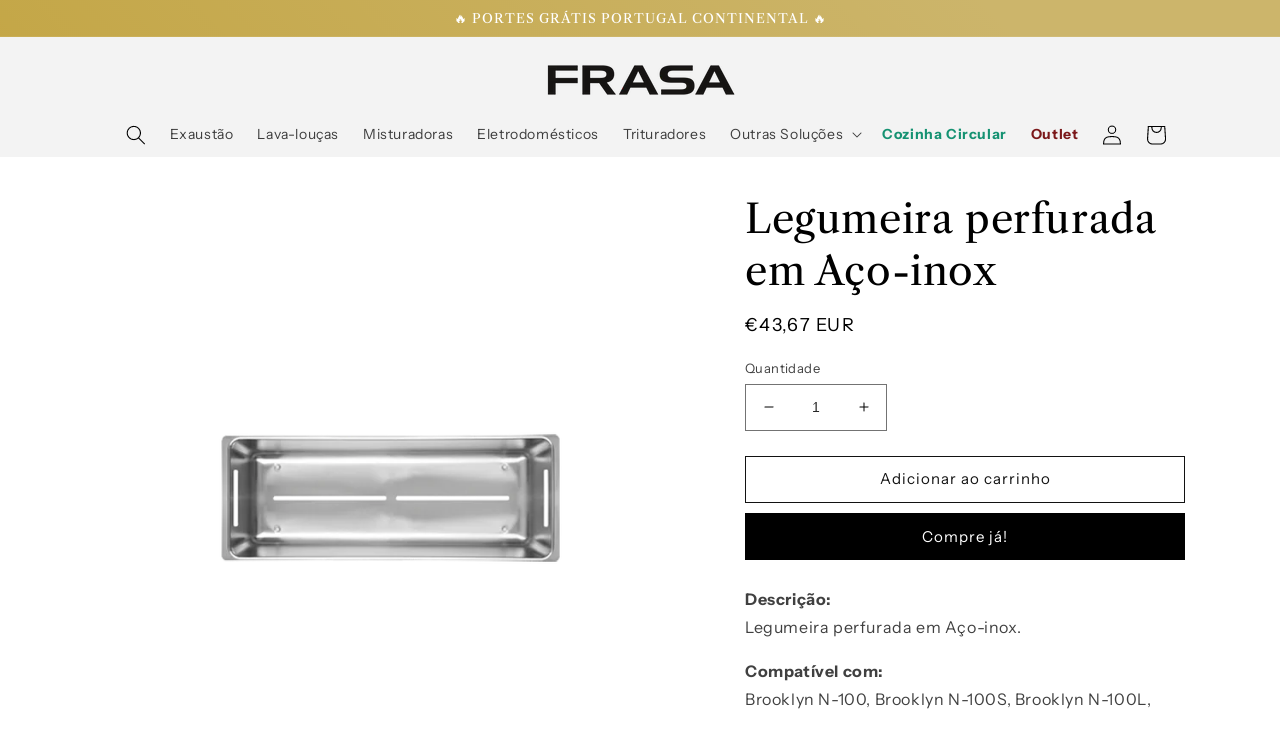

--- FILE ---
content_type: text/html; charset=utf-8
request_url: https://selo.confio.pt/sites/profile/53b1d862-a27f-440c-af98-365cb494028c/widget/code?seal-type=positivo&seal-trustmark=0&ref=https%3A%2F%2Ffrasastore.com%2Fproducts%2Flegumeira-perfurada-em-aco-inox-2
body_size: 1556
content:
var scriptTag = document.getElementById('confio-widget-loader-53b1d862-a27f-440c-af98-365cb494028c');

var styleTag = document.createElement("link");
styleTag.rel = "stylesheet";
styleTag.type = "text/css";
styleTag.href =  "https://selo.confio.pt/stylesheets/seal.css";
styleTag.media = "all";
document.getElementsByTagName('head')[0].appendChild(styleTag);

// Create a div
var div = document.createElement('div');
div.id = 'confio-widget-53b1d862-a27f-440c-af98-365cb494028c';
div.className = 'confio-widget-seal active positivo';

scriptTag.parentNode.insertBefore(div, scriptTag);

div.innerHTML = '';
		div.innerHTML += '<div class="branding"><a target="_blank" href="https://selo.confio.pt/sites/profile/53b1d862-a27f-440c-af98-365cb494028c">Pode usar.<br><span>É de confiança</span><br/><small>You can use. <b>It\'s reliable</b></small></a></div>';
// div.innerHTML += '</a>';
div.innerHTML += '<div class="partners-logos"><a target="_blank" href="https://selo.confio.pt/sites/profile/53b1d862-a27f-440c-af98-365cb494028c"><img src="https://selo.confio.pt/sites/profile/53b1d862-a27f-440c-af98-365cb494028c/widget/image-seal-white.svg" alt=""></a><a target="_blank" href="https://selo.confio.pt/sites/profile/53b1d862-a27f-440c-af98-365cb494028c"><img class="" src="https://selo.confio.pt/sites/profile/53b1d862-a27f-440c-af98-365cb494028c/widget/image-trust-white.png" alt=""></a></div>';


--- FILE ---
content_type: image/svg+xml
request_url: https://cdn.shopify.com/s/files/1/0376/3463/7961/files/scratch_3.svg?v=1666979950
body_size: 3876
content:
<svg height="100%" viewBox="0 0 115 80" fill="none" xmlns="http://www.w3.org/2000/svg"><path fill-rule="evenodd" clip-rule="evenodd" d="M57.588 60.7549H81.2422C86.6435 60.7549 86.6974 55.0141 86.1474 52.1799C85.8468 50.275 82.6097 50.291 82.2533 52.1799V54.3914C82.2533 55.4015 81.4261 56.2287 80.4155 56.2287H57.588H55.7624H35.0648C34.0543 56.2287 33.2275 55.4015 33.2275 54.3914V52.1799C32.8711 50.291 29.6341 50.275 29.3335 52.1799C28.7839 55.0141 28.8369 60.7549 34.2386 60.7549H55.7624H57.588ZM40.8647 5.76893H75.5076H77.3379C79.9006 5.76893 81.9968 7.98748 81.9968 10.6994V13.0558C81.9968 16.3871 77.4837 16.3745 77.4837 13.0783V11.791C77.4837 10.9723 76.814 10.3026 75.9948 10.3026H39.4471C38.6283 10.3026 37.9587 10.9723 37.9587 11.791V13.052C37.9587 16.3651 33.6576 16.3416 33.6576 13.1238V10.6994C33.6576 7.98748 35.7542 5.76893 38.3165 5.76893H40.8647Z" fill="#2A6BAE"></path><path fill-rule="evenodd" clip-rule="evenodd" d="M81.0762 32.8547C83.6024 34.043 85.3464 36.496 85.3464 39.3124C85.3464 43.2834 81.8795 46.5322 77.6412 46.5322H65.7635C64.6526 46.5322 63.7433 45.6806 63.7433 44.6396V22.0409C63.7433 20.9511 64.6361 20.0587 65.7278 20.0587H75.6211C79.7857 20.0587 83.193 23.4628 83.193 27.6227C83.193 29.6481 82.385 31.4933 81.0762 32.8547ZM72.2109 31.0141H75.9821V30.9723C77.6994 30.7088 79.0256 29.2157 79.0256 27.4276C79.0256 25.4553 77.4115 23.8412 75.4391 23.8412H67.8428V42.5941H77.4757C79.5128 42.5941 81.1794 40.9275 81.1794 38.8904C81.1794 36.8533 79.5128 35.1867 77.4757 35.1867H75.9821V35.1778H72.2109C71.0658 35.1778 70.1288 34.2413 70.1288 33.0962C70.1288 31.951 71.0658 31.0141 72.2109 31.0141Z" fill="#424041"></path><path d="M42.3719 67.6932C42.3719 67.3415 42.657 67.0564 43.0087 67.0564C43.3604 67.0564 43.646 67.3415 43.646 67.6932V71.1381V71.139H43.6432C43.6432 71.9264 43.321 72.642 42.8028 73.1601C42.2865 73.6764 41.5723 73.9967 40.7855 73.9972V74H40.7841H40.7831V73.9972C39.9958 73.9972 39.2802 73.6755 38.762 73.1568C38.2457 72.6405 37.9254 71.9263 37.9249 71.1399H37.9221V71.1381V67.6932C37.9221 67.3415 38.2077 67.0564 38.5594 67.0564C38.9111 67.0564 39.1962 67.3415 39.1962 67.6932V71.1381V71.1399H39.1939C39.1939 71.5746 39.3735 71.9718 39.6628 72.2612C39.9508 72.5486 40.3475 72.7282 40.7831 72.7282V72.7259H40.7841H40.7855V72.7282C41.2206 72.7282 41.6183 72.5486 41.9072 72.2593C42.1951 71.9714 42.3742 71.5746 42.3742 71.139H42.3719V71.1381V67.6932Z" fill="#424041"></path><path d="M48.3914 72.7259C48.7431 72.7259 49.0283 73.011 49.0283 73.3627C49.0283 73.7144 48.7431 74 48.3914 74H46.6329H46.6324V73.9972C45.9731 73.9972 45.3743 73.7275 44.9405 73.2942C44.5091 72.8619 44.2409 72.2649 44.2404 71.6061H44.238V71.6042V67.6932C44.238 67.3415 44.5232 67.0559 44.8749 67.0559C45.2266 67.0559 45.5117 67.3415 45.5117 67.6932V71.6042V71.6061H45.5093C45.5093 71.9128 45.6364 72.1932 45.8413 72.3981C46.0449 72.6012 46.3248 72.7282 46.6324 72.7282V72.7259H46.6329H48.3914Z" fill="#424041"></path><path d="M61.8563 44.2757C61.9955 45.5845 61.0469 46.7588 59.7381 46.8976C58.4293 47.0368 57.255 46.0886 57.1162 44.7794L55.1631 26.8077L48.2453 44.3803L48.2383 44.3967L48.2378 44.3986V44.399L48.2186 44.4455L48.2031 44.4821L48.1993 44.491L48.1829 44.5275L48.1726 44.5496L48.1562 44.5838L48.1482 44.5998L48.1299 44.6359L48.1234 44.6485C47.9958 44.8891 47.8317 45.1006 47.6399 45.2783L47.6329 45.2844L47.5972 45.3168C47.4725 45.4274 47.3346 45.525 47.185 45.6089L47.1747 45.6145L47.1297 45.6389L47.1278 45.6399L47.0861 45.6614L47.0669 45.6713L47.0401 45.6839L47.0115 45.6971L46.9867 45.7088L46.9571 45.7215L46.9313 45.7322L46.9069 45.7426L46.8849 45.751L46.8722 45.7562L46.8521 45.7637L46.8207 45.7754L46.8024 45.7815C46.5717 45.8621 46.3367 45.9053 46.1037 45.9137L46.0755 45.9147L46.0418 45.9151H46.0174H45.9925L45.9597 45.9147L45.9297 45.9137C45.6694 45.9043 45.4059 45.8514 45.1494 45.751L45.1175 45.7383L45.1095 45.7346L45.0776 45.7219L45.0467 45.7083L45.0218 45.6966L44.9951 45.6844L44.9665 45.6708L44.9501 45.6624L44.9065 45.6403L44.9022 45.6375L44.8652 45.6174L44.8441 45.6061C44.7133 45.5325 44.5918 45.4476 44.4797 45.3533L44.4708 45.3454C44.4441 45.3224 44.4178 45.2999 44.392 45.276L44.3906 45.2741C44.3705 45.2553 44.3503 45.2361 44.3311 45.2169C44.3118 45.1972 44.2921 45.1775 44.2734 45.1573L44.272 45.1554C44.2481 45.1297 44.2251 45.1039 44.2021 45.0767L44.1941 45.0678C44.0999 44.9557 44.0155 44.8342 43.9418 44.7034L43.9301 44.6828L43.9095 44.6452L43.9076 44.6406L43.8851 44.5979L43.8771 44.581L43.8635 44.5529L43.8509 44.5257L43.8396 44.5008L43.826 44.4699L43.8124 44.4384L43.8096 44.4305L43.7965 44.3986L36.8712 26.8077L34.918 44.7794C34.7788 46.0886 33.605 47.0368 32.2962 46.8976C30.9869 46.7588 30.0387 45.5845 30.178 44.2757L32.4805 23.0876L32.4814 23.082L32.4824 23.0731L32.4814 23.0726C32.5091 22.826 32.5612 22.5802 32.6362 22.3392C32.7089 22.1052 32.8059 21.8745 32.926 21.6494C33.514 20.545 34.5959 19.7704 35.8869 19.5917L35.8916 19.5907C35.9347 19.5851 35.9783 19.5804 36.0215 19.5767C36.2236 19.5556 36.4247 19.5495 36.6226 19.5589L36.632 19.5593V19.5589C36.8895 19.5711 37.1305 19.6034 37.3528 19.655C38.5842 19.9425 39.6304 20.7992 40.1228 22.0499L46.0174 37.0217L51.9115 22.0499C52.4039 20.7992 53.4501 19.9425 54.6815 19.655C54.9033 19.6034 55.1443 19.5711 55.4023 19.5589V19.5593L55.4116 19.5589C55.61 19.5495 55.8116 19.5556 56.0142 19.5767C56.0569 19.5804 56.0996 19.5851 56.1427 19.5907L56.1474 19.5917C57.4384 19.7704 58.5207 20.545 59.1088 21.6494C59.2283 21.8745 59.3259 22.1052 59.3981 22.3392C59.4731 22.5802 59.5252 22.8255 59.5528 23.0726L59.5519 23.0731L59.5528 23.082L59.5538 23.0876L61.8563 44.2757Z" fill="#424041"></path><path d="M37.6859 73.287C37.7272 73.6359 37.4773 73.9524 37.1288 73.9937C36.7795 74.0345 36.4629 73.7855 36.4217 73.4361L35.8758 68.8494L33.9297 73.362C33.7909 73.6851 33.4167 73.8342 33.0941 73.6954C32.9379 73.6288 32.8226 73.5064 32.7607 73.362L30.8146 68.8494L30.2683 73.4361C30.227 73.7855 29.9105 74.0345 29.5616 73.9937C29.2127 73.9524 28.9632 73.6359 29.0045 73.287L29.638 67.9612C29.6793 67.6133 29.8912 67.3277 30.1946 67.1711C30.2345 67.15 30.2762 67.1317 30.3184 67.1157C30.3348 67.1092 30.3508 67.1035 30.3677 67.0984C30.4216 67.0815 30.4844 67.0674 30.5552 67.0581V67.0585L30.5604 67.0581L30.566 67.0571C30.8985 67.0149 31.2263 67.1223 31.4556 67.338C31.5016 67.3816 31.5452 67.4318 31.5855 67.4876C31.6127 67.5261 31.638 67.5659 31.6596 67.6072C31.6732 67.6302 31.6849 67.6531 31.6952 67.678L33.345 71.5031L34.9947 67.678C35.1312 67.3624 35.4116 67.1467 35.7398 67.0745C35.8027 67.0609 35.8655 67.0515 35.9269 67.0487C35.9743 67.0463 36.0212 67.0463 36.0658 67.0491L36.07 67.0496C36.0854 67.0506 36.1009 67.052 36.1169 67.0538L36.122 67.0548L36.1216 67.0566L36.1244 67.0571C36.4648 67.1003 36.7546 67.2916 36.9173 67.5659H36.9169C36.9511 67.6231 36.9788 67.6841 37.0013 67.7474C37.0149 67.7873 37.0271 67.8285 37.036 67.8721C37.0426 67.8993 37.0477 67.927 37.051 67.9556L37.0519 67.9612L37.6859 73.287Z" fill="#424041"></path><path d="M51.1741 73.3632C51.1741 73.7149 50.889 74 50.5373 74C50.1856 74 49.9004 73.7149 49.9004 73.3632V68.3305H48.088C47.7363 68.3305 47.4512 68.0449 47.4512 67.6932C47.4512 67.3415 47.7363 67.0564 48.088 67.0564H50.5373H52.9865C53.3382 67.0564 53.6234 67.3415 53.6234 67.6932C53.6234 68.0449 53.3382 68.3305 52.9865 68.3305H51.1741V73.3632Z" fill="#424041"></path><path d="M55.1472 73.3632C55.1472 73.7149 54.8621 74 54.5104 74C54.1587 74 53.8735 73.7149 53.8735 73.3632V67.6932C53.8735 67.3415 54.1587 67.0564 54.5104 67.0564C54.8621 67.0564 55.1472 67.3415 55.1472 67.6932V73.3632Z" fill="#424041"></path><path d="M68.2135 73.2857C68.2562 73.6346 68.0077 73.9526 67.6583 73.9952C67.3094 74.0379 66.9924 73.7889 66.9497 73.44L66.7256 71.6412H64.5183C64.1666 71.6412 63.8815 71.356 63.8815 71.0043C63.8815 70.6526 64.1666 70.3671 64.5183 70.3671H66.5671L66.5089 69.9L66.508 69.8948C66.5061 69.8798 66.5047 69.8648 66.5042 69.8503C66.4878 69.7434 66.4639 69.6346 66.4306 69.5248C66.3936 69.402 66.3495 69.289 66.2998 69.1891C66.047 68.684 65.5898 68.3305 65.0116 68.3305H65.0055V68.3281C64.8953 68.3281 64.7875 68.3417 64.6852 68.3666C64.5891 68.3895 64.4939 68.4256 64.4006 68.473C63.912 68.722 63.5846 69.266 63.5143 69.8925L63.1157 73.4325C63.0772 73.7819 62.7626 74.0337 62.4137 73.9952C62.0653 73.9568 61.8134 73.6421 61.8519 73.2932L62.25 69.7532C62.3677 68.7079 62.9478 67.7837 63.8238 67.3382C63.9959 67.251 64.1839 67.1806 64.3865 67.1323C64.5825 67.0845 64.7893 67.0596 65.0055 67.0592V67.0563H65.0116C66.116 67.0563 66.9737 67.7016 67.4342 68.6217C67.5228 68.7989 67.5955 68.9795 67.6499 69.1619C67.6986 69.3246 67.7357 69.4981 67.7615 69.6805C67.7662 69.7002 67.7699 69.7199 67.7723 69.7401L67.7732 69.7452L68.2135 73.2857Z" fill="#424041"></path><path d="M70.1635 73.3632C70.1635 73.7149 69.8784 74 69.5267 74C69.175 74 68.8894 73.7149 68.8894 73.3632V68.0965V68.0942C68.8894 68.0576 68.8922 68.021 68.8983 67.9863C68.9068 67.9146 68.9241 67.8456 68.9485 67.78L68.9494 67.7781L68.9485 67.7776C68.9616 67.7425 68.9799 67.7045 69.001 67.6637L69.0024 67.6618L69.001 67.6613C69.1075 67.4681 69.2805 67.3181 69.4986 67.2431C69.5276 67.2337 69.5567 67.2252 69.5862 67.2196C69.6088 67.2144 69.6313 67.2098 69.6538 67.2065L69.6589 67.2055V67.2037C69.7016 67.1976 69.7527 67.1948 69.8113 67.1962H69.816H69.8273H69.8278C70.089 67.2065 70.3328 67.3275 70.5011 67.5418L73.8911 71.8649V67.6932C73.8911 67.3415 74.1767 67.0564 74.5284 67.0564C74.8801 67.0564 75.1652 67.3415 75.1652 67.6932V72.9369C75.1652 73.2141 75.0405 73.4645 74.8327 73.6342C74.7934 73.6661 74.7497 73.6961 74.7028 73.7224C74.6775 73.7365 74.6508 73.7491 74.6236 73.7613L74.6166 73.7641L74.6152 73.7646C74.5983 73.7726 74.5809 73.7801 74.5626 73.7862L74.5608 73.7871V73.7862H74.5603L74.5598 73.7857L74.5556 73.7871C74.3244 73.8668 74.0815 73.8499 73.8728 73.7486C73.8452 73.7369 73.818 73.7229 73.7908 73.706C73.7476 73.6797 73.7049 73.6474 73.6646 73.6117C73.6393 73.5892 73.6121 73.5611 73.5835 73.5268L73.5624 73.5025L73.561 73.501L73.5614 73.5006L73.5535 73.4907L70.1635 69.1685V73.3632Z" fill="#424041"></path><path d="M80.1119 72.7259C80.4636 72.7259 80.7487 73.011 80.7487 73.3627C80.7487 73.7144 80.4636 74 80.1119 74H78.2352H78.2343V73.9972C77.5426 73.9972 76.9142 73.7139 76.4593 73.2591C76.0063 72.8061 75.725 72.1786 75.724 71.4874H75.7217V71.486V69.5699V69.569H75.724C75.7245 68.8773 76.0068 68.2485 76.4621 67.7936C76.9156 67.3411 77.5426 67.0592 78.2333 67.0588V67.0559H78.2352H80.1119C80.4636 67.0559 80.7487 67.3415 80.7487 67.6932C80.7487 68.0449 80.4636 68.3301 80.1119 68.3301H78.2352H78.2333V68.3277C77.8943 68.3277 77.5838 68.4684 77.3578 68.6944C77.1327 68.9195 76.9934 69.229 76.9934 69.569H76.9953V69.5699V71.486V71.4874H76.9934C76.9934 71.8269 77.1337 72.1374 77.3602 72.3634C77.5848 72.588 77.8943 72.7282 78.2343 72.7282V72.7259H78.2352H80.1119Z" fill="#424041"></path><path d="M83.7976 68.3277V68.3301H83.7967H83.7953V68.3277C83.3259 68.3277 82.8987 68.5125 82.5901 68.8088C82.2867 69.1001 82.0987 69.4987 82.0982 69.9338H82.101V69.9348V71.1212V71.1226H82.0982C82.0987 71.5573 82.2867 71.955 82.5892 72.2462C82.8987 72.543 83.3259 72.7282 83.7962 72.7282V72.7259H83.7967H83.7986V72.7282C84.2685 72.7282 84.6952 72.5435 85.0042 72.2462C85.3072 71.9554 85.4957 71.5573 85.4957 71.1217H85.4933V71.1212V69.9348V69.9334H85.4957C85.4952 69.4982 85.3072 69.1001 85.0047 68.8093C84.6952 68.5125 84.268 68.3277 83.7976 68.3277ZM83.7967 67.0559H83.7976V67.0588C84.6098 67.0588 85.3494 67.379 85.8854 67.8935C86.4274 68.4149 86.7641 69.1366 86.7646 69.9334H86.767V69.9348V71.1212V71.1217H86.7646C86.7641 71.9188 86.4274 72.641 85.8849 73.1625C85.3494 73.6769 84.6103 73.9967 83.7986 73.9972V74H83.7967H83.7962V73.9972C82.984 73.9972 82.2445 73.6769 81.7085 73.162C81.1669 72.641 80.8297 71.9193 80.8292 71.1226H80.8269V71.1212V69.9348V69.9338H80.8292C80.8297 69.1371 81.1669 68.4145 81.7094 67.8935C82.245 67.379 82.984 67.0592 83.7953 67.0588V67.0559H83.7967Z" fill="#424041"></path><path d="M56.9555 68.3301V70.4881V72.7259H59.416H59.4175V72.7282C59.636 72.7282 59.8362 72.6373 59.983 72.4905C60.1284 72.3456 60.2184 72.1453 60.2184 71.9264H60.2165V71.9254V71.9235H60.2184C60.2184 71.7181 60.1377 71.5278 60.0055 71.3843L59.9811 71.3608C59.8343 71.2136 59.6341 71.1226 59.417 71.1226V71.1249H59.416H58.8031H58.8013H58.5687C58.2174 71.1249 57.9319 70.8389 57.9319 70.4881C57.9319 70.1373 58.2174 69.8508 58.5687 69.8508H58.8013H58.8031H58.8585C59.0428 69.8368 59.2111 69.7538 59.3382 69.6276L59.3391 69.6285L59.3401 69.6276C59.4779 69.4893 59.5642 69.2994 59.5642 69.0911H59.5619V69.0907V69.0902V69.0888H59.5642C59.5642 68.8815 59.4775 68.6911 59.3382 68.5519C59.2003 68.414 59.0099 68.3277 58.8022 68.3277V68.3301H58.8013H56.9555ZM55.6819 70.4881V67.7209V67.7204C55.6819 67.6304 55.7006 67.5446 55.7339 67.4672C55.7682 67.3842 55.8188 67.3096 55.8817 67.2482L55.8896 67.2412L55.8892 67.2407C55.997 67.1375 56.1405 67.0686 56.3075 67.0588C56.3201 67.0578 56.3328 67.0569 56.345 67.0574V67.0559H56.3468H58.8013H58.8022V67.0588C59.3621 67.0588 59.8709 67.2876 60.2386 67.6557C60.6053 68.0224 60.8327 68.5294 60.8332 69.0888H60.836V69.0902V69.0907V69.0911H60.8332C60.8332 69.4879 60.7178 69.8583 60.5204 70.1716C60.6512 70.2546 60.7727 70.3512 60.882 70.46C60.8956 70.4736 60.9082 70.4881 60.9209 70.5027C61.2712 70.8726 61.4874 71.3735 61.4878 71.9235H61.4902V71.9254V71.9264H61.4878C61.4878 72.497 61.2543 73.0157 60.8787 73.3913C60.5054 73.7646 59.9882 73.9967 59.4175 73.9972V74H59.416H56.3187C55.967 74 55.6819 73.7144 55.6819 73.3627V70.4881Z" fill="#424041"></path></svg>